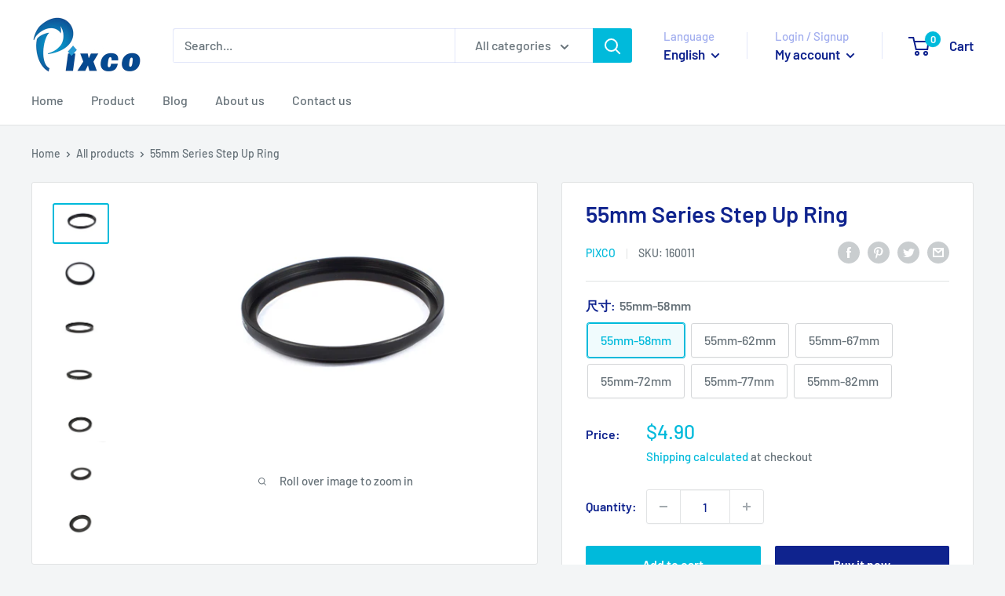

--- FILE ---
content_type: text/javascript
request_url: https://pixco.com.cn/cdn/shop/t/11/assets/custom.js?v=90373254691674712701603787588
body_size: -660
content:
//# sourceMappingURL=/cdn/shop/t/11/assets/custom.js.map?v=90373254691674712701603787588
